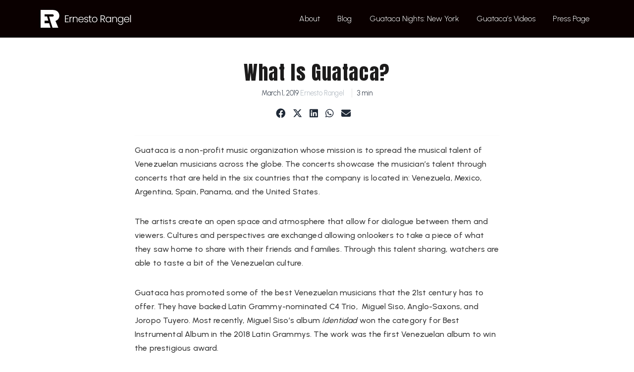

--- FILE ---
content_type: text/html; charset=UTF-8
request_url: https://ernestorangel.net/what-is-guataca/
body_size: 11130
content:
<!doctype html>
<html dir="ltr" lang="en-US" prefix="og: https://ogp.me/ns#">

<head>
	<meta charset="UTF-8">
	<meta name="viewport" content="width=device-width, initial-scale=1">
	<link rel="profile" href="https://gmpg.org/xfn/11">

	<title>What Is Guataca? - Ernesto Rangel</title>

		<!-- All in One SEO 4.9.3 - aioseo.com -->
	<meta name="description" content="Guataca is a non-profit music organization whose mission is to spread the musical talent of Venezuelan musicians across the globe. The concerts showcase the musician’s talent through concerts that are held in the six countries that the company is located in: Venezuela, Mexico, Argentina, Spain, Panama, and the United States. The artists create an open" />
	<meta name="robots" content="max-image-preview:large" />
	<meta name="author" content="Ernesto Rangel"/>
	<link rel="canonical" href="https://ernestorangel.net/what-is-guataca/" />
	<meta name="generator" content="All in One SEO (AIOSEO) 4.9.3" />
		<meta property="og:locale" content="en_US" />
		<meta property="og:site_name" content="Ernesto Rangel - Co-founder of Guataca" />
		<meta property="og:type" content="article" />
		<meta property="og:title" content="What Is Guataca? - Ernesto Rangel" />
		<meta property="og:description" content="Guataca is a non-profit music organization whose mission is to spread the musical talent of Venezuelan musicians across the globe. The concerts showcase the musician’s talent through concerts that are held in the six countries that the company is located in: Venezuela, Mexico, Argentina, Spain, Panama, and the United States. The artists create an open" />
		<meta property="og:url" content="https://ernestorangel.net/what-is-guataca/" />
		<meta property="og:image" content="https://ernestorangel.net/wp-content/uploads/2019/03/What-Is-Guataca_-Ernesto-Rangel-1.png" />
		<meta property="og:image:secure_url" content="https://ernestorangel.net/wp-content/uploads/2019/03/What-Is-Guataca_-Ernesto-Rangel-1.png" />
		<meta property="og:image:width" content="560" />
		<meta property="og:image:height" content="315" />
		<meta property="article:published_time" content="2019-03-01T16:40:16+00:00" />
		<meta property="article:modified_time" content="2019-03-01T16:40:16+00:00" />
		<meta name="twitter:card" content="summary" />
		<meta name="twitter:title" content="What Is Guataca? - Ernesto Rangel" />
		<meta name="twitter:description" content="Guataca is a non-profit music organization whose mission is to spread the musical talent of Venezuelan musicians across the globe. The concerts showcase the musician’s talent through concerts that are held in the six countries that the company is located in: Venezuela, Mexico, Argentina, Spain, Panama, and the United States. The artists create an open" />
		<meta name="twitter:image" content="https://ernestorangel.net/wp-content/uploads/2019/03/What-Is-Guataca_-Ernesto-Rangel-1.png" />
		<script type="application/ld+json" class="aioseo-schema">
			{"@context":"https:\/\/schema.org","@graph":[{"@type":"BlogPosting","@id":"https:\/\/ernestorangel.net\/what-is-guataca\/#blogposting","name":"What Is Guataca? - Ernesto Rangel","headline":"What Is Guataca?","author":{"@id":"https:\/\/ernestorangel.net\/author\/ernestorangel\/#author"},"publisher":{"@id":"https:\/\/ernestorangel.net\/#organization"},"image":{"@type":"ImageObject","url":"https:\/\/ernestorangel.net\/wp-content\/uploads\/2019\/03\/What-Is-Guataca_-Ernesto-Rangel-1.png","width":560,"height":315,"caption":"What Is Guataca Ernesto Rangel (1)"},"datePublished":"2019-03-01T16:40:16+00:00","dateModified":"2019-03-01T16:40:16+00:00","inLanguage":"en-US","mainEntityOfPage":{"@id":"https:\/\/ernestorangel.net\/what-is-guataca\/#webpage"},"isPartOf":{"@id":"https:\/\/ernestorangel.net\/what-is-guataca\/#webpage"},"articleSection":"Blog, Ernesto Rangel, Guataca, business, company, Ernesto Rangel, Ernesto Rangel Venezuela, Espanol, Guataca, Guataca Nights, History, Music, musician, New York, singer, Spanish, Spanish Music"},{"@type":"BreadcrumbList","@id":"https:\/\/ernestorangel.net\/what-is-guataca\/#breadcrumblist","itemListElement":[{"@type":"ListItem","@id":"https:\/\/ernestorangel.net#listItem","position":1,"name":"Home","item":"https:\/\/ernestorangel.net","nextItem":{"@type":"ListItem","@id":"https:\/\/ernestorangel.net\/category\/blog\/#listItem","name":"Blog"}},{"@type":"ListItem","@id":"https:\/\/ernestorangel.net\/category\/blog\/#listItem","position":2,"name":"Blog","item":"https:\/\/ernestorangel.net\/category\/blog\/","nextItem":{"@type":"ListItem","@id":"https:\/\/ernestorangel.net\/what-is-guataca\/#listItem","name":"What Is Guataca?"},"previousItem":{"@type":"ListItem","@id":"https:\/\/ernestorangel.net#listItem","name":"Home"}},{"@type":"ListItem","@id":"https:\/\/ernestorangel.net\/what-is-guataca\/#listItem","position":3,"name":"What Is Guataca?","previousItem":{"@type":"ListItem","@id":"https:\/\/ernestorangel.net\/category\/blog\/#listItem","name":"Blog"}}]},{"@type":"Organization","@id":"https:\/\/ernestorangel.net\/#organization","name":"Ernesto Rangel","description":"Co-founder of Guataca","url":"https:\/\/ernestorangel.net\/","logo":{"@type":"ImageObject","url":"https:\/\/ernestorangel.net\/wp-content\/uploads\/2024\/03\/logo-ernesto-rangel.svg","@id":"https:\/\/ernestorangel.net\/what-is-guataca\/#organizationLogo"},"image":{"@id":"https:\/\/ernestorangel.net\/what-is-guataca\/#organizationLogo"}},{"@type":"Person","@id":"https:\/\/ernestorangel.net\/author\/ernestorangel\/#author","url":"https:\/\/ernestorangel.net\/author\/ernestorangel\/","name":"Ernesto Rangel","image":{"@type":"ImageObject","@id":"https:\/\/ernestorangel.net\/what-is-guataca\/#authorImage","url":"https:\/\/secure.gravatar.com\/avatar\/49abd2fa4b7fd5778cb8f1818a7ca52fb63693a8180597b2d4f82ad74bf027a0?s=96&d=mm&r=g","width":96,"height":96,"caption":"Ernesto Rangel"}},{"@type":"WebPage","@id":"https:\/\/ernestorangel.net\/what-is-guataca\/#webpage","url":"https:\/\/ernestorangel.net\/what-is-guataca\/","name":"What Is Guataca? - Ernesto Rangel","description":"Guataca is a non-profit music organization whose mission is to spread the musical talent of Venezuelan musicians across the globe. The concerts showcase the musician\u2019s talent through concerts that are held in the six countries that the company is located in: Venezuela, Mexico, Argentina, Spain, Panama, and the United States. The artists create an open","inLanguage":"en-US","isPartOf":{"@id":"https:\/\/ernestorangel.net\/#website"},"breadcrumb":{"@id":"https:\/\/ernestorangel.net\/what-is-guataca\/#breadcrumblist"},"author":{"@id":"https:\/\/ernestorangel.net\/author\/ernestorangel\/#author"},"creator":{"@id":"https:\/\/ernestorangel.net\/author\/ernestorangel\/#author"},"image":{"@type":"ImageObject","url":"https:\/\/ernestorangel.net\/wp-content\/uploads\/2019\/03\/What-Is-Guataca_-Ernesto-Rangel-1.png","@id":"https:\/\/ernestorangel.net\/what-is-guataca\/#mainImage","width":560,"height":315,"caption":"What Is Guataca Ernesto Rangel (1)"},"primaryImageOfPage":{"@id":"https:\/\/ernestorangel.net\/what-is-guataca\/#mainImage"},"datePublished":"2019-03-01T16:40:16+00:00","dateModified":"2019-03-01T16:40:16+00:00"},{"@type":"WebSite","@id":"https:\/\/ernestorangel.net\/#website","url":"https:\/\/ernestorangel.net\/","name":"Ernesto Rangel","description":"Co-founder of Guataca","inLanguage":"en-US","publisher":{"@id":"https:\/\/ernestorangel.net\/#organization"}}]}
		</script>
		<!-- All in One SEO -->

<link rel='dns-prefetch' href='//unpkg.com' />
<link rel='dns-prefetch' href='//cdn.jsdelivr.net' />
<link rel='dns-prefetch' href='//www.googletagmanager.com' />
<link rel='dns-prefetch' href='//cdnjs.cloudflare.com' />
<link rel="alternate" type="application/rss+xml" title="Ernesto Rangel &raquo; Feed" href="https://ernestorangel.net/feed/" />
<link rel="alternate" type="application/rss+xml" title="Ernesto Rangel &raquo; Comments Feed" href="https://ernestorangel.net/comments/feed/" />
<link rel="alternate" title="oEmbed (JSON)" type="application/json+oembed" href="https://ernestorangel.net/wp-json/oembed/1.0/embed?url=https%3A%2F%2Fernestorangel.net%2Fwhat-is-guataca%2F" />
<link rel="alternate" title="oEmbed (XML)" type="text/xml+oembed" href="https://ernestorangel.net/wp-json/oembed/1.0/embed?url=https%3A%2F%2Fernestorangel.net%2Fwhat-is-guataca%2F&#038;format=xml" />
<style id='wp-img-auto-sizes-contain-inline-css'>
img:is([sizes=auto i],[sizes^="auto," i]){contain-intrinsic-size:3000px 1500px}
/*# sourceURL=wp-img-auto-sizes-contain-inline-css */
</style>
<style id='wp-emoji-styles-inline-css'>

	img.wp-smiley, img.emoji {
		display: inline !important;
		border: none !important;
		box-shadow: none !important;
		height: 1em !important;
		width: 1em !important;
		margin: 0 0.07em !important;
		vertical-align: -0.1em !important;
		background: none !important;
		padding: 0 !important;
	}
/*# sourceURL=wp-emoji-styles-inline-css */
</style>
<style id='wp-block-library-inline-css'>
:root{--wp-block-synced-color:#7a00df;--wp-block-synced-color--rgb:122,0,223;--wp-bound-block-color:var(--wp-block-synced-color);--wp-editor-canvas-background:#ddd;--wp-admin-theme-color:#007cba;--wp-admin-theme-color--rgb:0,124,186;--wp-admin-theme-color-darker-10:#006ba1;--wp-admin-theme-color-darker-10--rgb:0,107,160.5;--wp-admin-theme-color-darker-20:#005a87;--wp-admin-theme-color-darker-20--rgb:0,90,135;--wp-admin-border-width-focus:2px}@media (min-resolution:192dpi){:root{--wp-admin-border-width-focus:1.5px}}.wp-element-button{cursor:pointer}:root .has-very-light-gray-background-color{background-color:#eee}:root .has-very-dark-gray-background-color{background-color:#313131}:root .has-very-light-gray-color{color:#eee}:root .has-very-dark-gray-color{color:#313131}:root .has-vivid-green-cyan-to-vivid-cyan-blue-gradient-background{background:linear-gradient(135deg,#00d084,#0693e3)}:root .has-purple-crush-gradient-background{background:linear-gradient(135deg,#34e2e4,#4721fb 50%,#ab1dfe)}:root .has-hazy-dawn-gradient-background{background:linear-gradient(135deg,#faaca8,#dad0ec)}:root .has-subdued-olive-gradient-background{background:linear-gradient(135deg,#fafae1,#67a671)}:root .has-atomic-cream-gradient-background{background:linear-gradient(135deg,#fdd79a,#004a59)}:root .has-nightshade-gradient-background{background:linear-gradient(135deg,#330968,#31cdcf)}:root .has-midnight-gradient-background{background:linear-gradient(135deg,#020381,#2874fc)}:root{--wp--preset--font-size--normal:16px;--wp--preset--font-size--huge:42px}.has-regular-font-size{font-size:1em}.has-larger-font-size{font-size:2.625em}.has-normal-font-size{font-size:var(--wp--preset--font-size--normal)}.has-huge-font-size{font-size:var(--wp--preset--font-size--huge)}.has-text-align-center{text-align:center}.has-text-align-left{text-align:left}.has-text-align-right{text-align:right}.has-fit-text{white-space:nowrap!important}#end-resizable-editor-section{display:none}.aligncenter{clear:both}.items-justified-left{justify-content:flex-start}.items-justified-center{justify-content:center}.items-justified-right{justify-content:flex-end}.items-justified-space-between{justify-content:space-between}.screen-reader-text{border:0;clip-path:inset(50%);height:1px;margin:-1px;overflow:hidden;padding:0;position:absolute;width:1px;word-wrap:normal!important}.screen-reader-text:focus{background-color:#ddd;clip-path:none;color:#444;display:block;font-size:1em;height:auto;left:5px;line-height:normal;padding:15px 23px 14px;text-decoration:none;top:5px;width:auto;z-index:100000}html :where(.has-border-color){border-style:solid}html :where([style*=border-top-color]){border-top-style:solid}html :where([style*=border-right-color]){border-right-style:solid}html :where([style*=border-bottom-color]){border-bottom-style:solid}html :where([style*=border-left-color]){border-left-style:solid}html :where([style*=border-width]){border-style:solid}html :where([style*=border-top-width]){border-top-style:solid}html :where([style*=border-right-width]){border-right-style:solid}html :where([style*=border-bottom-width]){border-bottom-style:solid}html :where([style*=border-left-width]){border-left-style:solid}html :where(img[class*=wp-image-]){height:auto;max-width:100%}:where(figure){margin:0 0 1em}html :where(.is-position-sticky){--wp-admin--admin-bar--position-offset:var(--wp-admin--admin-bar--height,0px)}@media screen and (max-width:600px){html :where(.is-position-sticky){--wp-admin--admin-bar--position-offset:0px}}

/*# sourceURL=wp-block-library-inline-css */
</style><style id='wp-block-list-inline-css'>
ol,ul{box-sizing:border-box}:root :where(.wp-block-list.has-background){padding:1.25em 2.375em}
/*# sourceURL=https://ernestorangel.net/wp-includes/blocks/list/style.min.css */
</style>
<style id='global-styles-inline-css'>
:root{--wp--preset--aspect-ratio--square: 1;--wp--preset--aspect-ratio--4-3: 4/3;--wp--preset--aspect-ratio--3-4: 3/4;--wp--preset--aspect-ratio--3-2: 3/2;--wp--preset--aspect-ratio--2-3: 2/3;--wp--preset--aspect-ratio--16-9: 16/9;--wp--preset--aspect-ratio--9-16: 9/16;--wp--preset--color--black: #000000;--wp--preset--color--cyan-bluish-gray: #abb8c3;--wp--preset--color--white: #ffffff;--wp--preset--color--pale-pink: #f78da7;--wp--preset--color--vivid-red: #cf2e2e;--wp--preset--color--luminous-vivid-orange: #ff6900;--wp--preset--color--luminous-vivid-amber: #fcb900;--wp--preset--color--light-green-cyan: #7bdcb5;--wp--preset--color--vivid-green-cyan: #00d084;--wp--preset--color--pale-cyan-blue: #8ed1fc;--wp--preset--color--vivid-cyan-blue: #0693e3;--wp--preset--color--vivid-purple: #9b51e0;--wp--preset--gradient--vivid-cyan-blue-to-vivid-purple: linear-gradient(135deg,rgb(6,147,227) 0%,rgb(155,81,224) 100%);--wp--preset--gradient--light-green-cyan-to-vivid-green-cyan: linear-gradient(135deg,rgb(122,220,180) 0%,rgb(0,208,130) 100%);--wp--preset--gradient--luminous-vivid-amber-to-luminous-vivid-orange: linear-gradient(135deg,rgb(252,185,0) 0%,rgb(255,105,0) 100%);--wp--preset--gradient--luminous-vivid-orange-to-vivid-red: linear-gradient(135deg,rgb(255,105,0) 0%,rgb(207,46,46) 100%);--wp--preset--gradient--very-light-gray-to-cyan-bluish-gray: linear-gradient(135deg,rgb(238,238,238) 0%,rgb(169,184,195) 100%);--wp--preset--gradient--cool-to-warm-spectrum: linear-gradient(135deg,rgb(74,234,220) 0%,rgb(151,120,209) 20%,rgb(207,42,186) 40%,rgb(238,44,130) 60%,rgb(251,105,98) 80%,rgb(254,248,76) 100%);--wp--preset--gradient--blush-light-purple: linear-gradient(135deg,rgb(255,206,236) 0%,rgb(152,150,240) 100%);--wp--preset--gradient--blush-bordeaux: linear-gradient(135deg,rgb(254,205,165) 0%,rgb(254,45,45) 50%,rgb(107,0,62) 100%);--wp--preset--gradient--luminous-dusk: linear-gradient(135deg,rgb(255,203,112) 0%,rgb(199,81,192) 50%,rgb(65,88,208) 100%);--wp--preset--gradient--pale-ocean: linear-gradient(135deg,rgb(255,245,203) 0%,rgb(182,227,212) 50%,rgb(51,167,181) 100%);--wp--preset--gradient--electric-grass: linear-gradient(135deg,rgb(202,248,128) 0%,rgb(113,206,126) 100%);--wp--preset--gradient--midnight: linear-gradient(135deg,rgb(2,3,129) 0%,rgb(40,116,252) 100%);--wp--preset--font-size--small: 13px;--wp--preset--font-size--medium: 20px;--wp--preset--font-size--large: 36px;--wp--preset--font-size--x-large: 42px;--wp--preset--spacing--20: 0.44rem;--wp--preset--spacing--30: 0.67rem;--wp--preset--spacing--40: 1rem;--wp--preset--spacing--50: 1.5rem;--wp--preset--spacing--60: 2.25rem;--wp--preset--spacing--70: 3.38rem;--wp--preset--spacing--80: 5.06rem;--wp--preset--shadow--natural: 6px 6px 9px rgba(0, 0, 0, 0.2);--wp--preset--shadow--deep: 12px 12px 50px rgba(0, 0, 0, 0.4);--wp--preset--shadow--sharp: 6px 6px 0px rgba(0, 0, 0, 0.2);--wp--preset--shadow--outlined: 6px 6px 0px -3px rgb(255, 255, 255), 6px 6px rgb(0, 0, 0);--wp--preset--shadow--crisp: 6px 6px 0px rgb(0, 0, 0);}:where(.is-layout-flex){gap: 0.5em;}:where(.is-layout-grid){gap: 0.5em;}body .is-layout-flex{display: flex;}.is-layout-flex{flex-wrap: wrap;align-items: center;}.is-layout-flex > :is(*, div){margin: 0;}body .is-layout-grid{display: grid;}.is-layout-grid > :is(*, div){margin: 0;}:where(.wp-block-columns.is-layout-flex){gap: 2em;}:where(.wp-block-columns.is-layout-grid){gap: 2em;}:where(.wp-block-post-template.is-layout-flex){gap: 1.25em;}:where(.wp-block-post-template.is-layout-grid){gap: 1.25em;}.has-black-color{color: var(--wp--preset--color--black) !important;}.has-cyan-bluish-gray-color{color: var(--wp--preset--color--cyan-bluish-gray) !important;}.has-white-color{color: var(--wp--preset--color--white) !important;}.has-pale-pink-color{color: var(--wp--preset--color--pale-pink) !important;}.has-vivid-red-color{color: var(--wp--preset--color--vivid-red) !important;}.has-luminous-vivid-orange-color{color: var(--wp--preset--color--luminous-vivid-orange) !important;}.has-luminous-vivid-amber-color{color: var(--wp--preset--color--luminous-vivid-amber) !important;}.has-light-green-cyan-color{color: var(--wp--preset--color--light-green-cyan) !important;}.has-vivid-green-cyan-color{color: var(--wp--preset--color--vivid-green-cyan) !important;}.has-pale-cyan-blue-color{color: var(--wp--preset--color--pale-cyan-blue) !important;}.has-vivid-cyan-blue-color{color: var(--wp--preset--color--vivid-cyan-blue) !important;}.has-vivid-purple-color{color: var(--wp--preset--color--vivid-purple) !important;}.has-black-background-color{background-color: var(--wp--preset--color--black) !important;}.has-cyan-bluish-gray-background-color{background-color: var(--wp--preset--color--cyan-bluish-gray) !important;}.has-white-background-color{background-color: var(--wp--preset--color--white) !important;}.has-pale-pink-background-color{background-color: var(--wp--preset--color--pale-pink) !important;}.has-vivid-red-background-color{background-color: var(--wp--preset--color--vivid-red) !important;}.has-luminous-vivid-orange-background-color{background-color: var(--wp--preset--color--luminous-vivid-orange) !important;}.has-luminous-vivid-amber-background-color{background-color: var(--wp--preset--color--luminous-vivid-amber) !important;}.has-light-green-cyan-background-color{background-color: var(--wp--preset--color--light-green-cyan) !important;}.has-vivid-green-cyan-background-color{background-color: var(--wp--preset--color--vivid-green-cyan) !important;}.has-pale-cyan-blue-background-color{background-color: var(--wp--preset--color--pale-cyan-blue) !important;}.has-vivid-cyan-blue-background-color{background-color: var(--wp--preset--color--vivid-cyan-blue) !important;}.has-vivid-purple-background-color{background-color: var(--wp--preset--color--vivid-purple) !important;}.has-black-border-color{border-color: var(--wp--preset--color--black) !important;}.has-cyan-bluish-gray-border-color{border-color: var(--wp--preset--color--cyan-bluish-gray) !important;}.has-white-border-color{border-color: var(--wp--preset--color--white) !important;}.has-pale-pink-border-color{border-color: var(--wp--preset--color--pale-pink) !important;}.has-vivid-red-border-color{border-color: var(--wp--preset--color--vivid-red) !important;}.has-luminous-vivid-orange-border-color{border-color: var(--wp--preset--color--luminous-vivid-orange) !important;}.has-luminous-vivid-amber-border-color{border-color: var(--wp--preset--color--luminous-vivid-amber) !important;}.has-light-green-cyan-border-color{border-color: var(--wp--preset--color--light-green-cyan) !important;}.has-vivid-green-cyan-border-color{border-color: var(--wp--preset--color--vivid-green-cyan) !important;}.has-pale-cyan-blue-border-color{border-color: var(--wp--preset--color--pale-cyan-blue) !important;}.has-vivid-cyan-blue-border-color{border-color: var(--wp--preset--color--vivid-cyan-blue) !important;}.has-vivid-purple-border-color{border-color: var(--wp--preset--color--vivid-purple) !important;}.has-vivid-cyan-blue-to-vivid-purple-gradient-background{background: var(--wp--preset--gradient--vivid-cyan-blue-to-vivid-purple) !important;}.has-light-green-cyan-to-vivid-green-cyan-gradient-background{background: var(--wp--preset--gradient--light-green-cyan-to-vivid-green-cyan) !important;}.has-luminous-vivid-amber-to-luminous-vivid-orange-gradient-background{background: var(--wp--preset--gradient--luminous-vivid-amber-to-luminous-vivid-orange) !important;}.has-luminous-vivid-orange-to-vivid-red-gradient-background{background: var(--wp--preset--gradient--luminous-vivid-orange-to-vivid-red) !important;}.has-very-light-gray-to-cyan-bluish-gray-gradient-background{background: var(--wp--preset--gradient--very-light-gray-to-cyan-bluish-gray) !important;}.has-cool-to-warm-spectrum-gradient-background{background: var(--wp--preset--gradient--cool-to-warm-spectrum) !important;}.has-blush-light-purple-gradient-background{background: var(--wp--preset--gradient--blush-light-purple) !important;}.has-blush-bordeaux-gradient-background{background: var(--wp--preset--gradient--blush-bordeaux) !important;}.has-luminous-dusk-gradient-background{background: var(--wp--preset--gradient--luminous-dusk) !important;}.has-pale-ocean-gradient-background{background: var(--wp--preset--gradient--pale-ocean) !important;}.has-electric-grass-gradient-background{background: var(--wp--preset--gradient--electric-grass) !important;}.has-midnight-gradient-background{background: var(--wp--preset--gradient--midnight) !important;}.has-small-font-size{font-size: var(--wp--preset--font-size--small) !important;}.has-medium-font-size{font-size: var(--wp--preset--font-size--medium) !important;}.has-large-font-size{font-size: var(--wp--preset--font-size--large) !important;}.has-x-large-font-size{font-size: var(--wp--preset--font-size--x-large) !important;}
/*# sourceURL=global-styles-inline-css */
</style>

<style id='classic-theme-styles-inline-css'>
/*! This file is auto-generated */
.wp-block-button__link{color:#fff;background-color:#32373c;border-radius:9999px;box-shadow:none;text-decoration:none;padding:calc(.667em + 2px) calc(1.333em + 2px);font-size:1.125em}.wp-block-file__button{background:#32373c;color:#fff;text-decoration:none}
/*# sourceURL=/wp-includes/css/classic-themes.min.css */
</style>
<link rel='stylesheet' id='AOS_animate-css' href='https://unpkg.com/aos@2.3.1/dist/aos.css' media='all' />
<link rel='stylesheet' id='wp_guarapo-style-css' href='https://ernestorangel.net/wp-content/themes/wp_guarapo/style.css?ver=1.0.0' media='all' />
<link rel='stylesheet' id='wp_guarapo-stylesheet-css' href='https://ernestorangel.net/wp-content/themes/wp_guarapo/dist/css/bundle.css?ver=1.0.0' media='all' />
<link rel='stylesheet' id='animate-css' href='https://cdnjs.cloudflare.com/ajax/libs/animate.css/3.5.2/animate.min.css?ver=6.9' media='all' />
<link rel='stylesheet' id='custom-fa-css' href='https://cdnjs.cloudflare.com/ajax/libs/font-awesome/6.4.2/css/all.min.css?ver=6.9' media='all' />
<link rel='stylesheet' id='theme-styles-css' href='https://ernestorangel.net/wp-content/themes/wp_guarapo/style.css?ver=6.9' media='all' />
<style id='theme-styles-inline-css'>
	  	a:hover{
			color: #0a0000;
			text-decoration: underline;
		}
		.bg-primary{
			background-color: #0a0000!important;
		}
		.pagination .page-numbers{
		    background-color: #0a0000;
		}
		#mainNav{
            background-color: #0a0000!important;
		}
	
      	  	.footer{
			background-color: #0a0a0a;
			color: #ffffff;
		}
		.widget h4{
			color: #ffffff;
		}
      
/*# sourceURL=theme-styles-inline-css */
</style>
<script src="https://ernestorangel.net/wp-includes/js/jquery/jquery.min.js?ver=3.7.1" id="jquery-core-js"></script>
<script src="https://ernestorangel.net/wp-includes/js/jquery/jquery-migrate.min.js?ver=3.4.1" id="jquery-migrate-js"></script>

<!-- Google tag (gtag.js) snippet added by Site Kit -->
<!-- Google Analytics snippet added by Site Kit -->
<script src="https://www.googletagmanager.com/gtag/js?id=G-8XD4MXCRNH" id="google_gtagjs-js" async></script>
<script id="google_gtagjs-js-after">
window.dataLayer = window.dataLayer || [];function gtag(){dataLayer.push(arguments);}
gtag("set","linker",{"domains":["ernestorangel.net"]});
gtag("js", new Date());
gtag("set", "developer_id.dZTNiMT", true);
gtag("config", "G-8XD4MXCRNH");
//# sourceURL=google_gtagjs-js-after
</script>
<link rel="https://api.w.org/" href="https://ernestorangel.net/wp-json/" /><link rel="alternate" title="JSON" type="application/json" href="https://ernestorangel.net/wp-json/wp/v2/posts/844" /><link rel="EditURI" type="application/rsd+xml" title="RSD" href="https://ernestorangel.net/xmlrpc.php?rsd" />
<meta name="generator" content="WordPress 6.9" />
<link rel='shortlink' href='https://ernestorangel.net/?p=844' />
<meta name="generator" content="Site Kit by Google 1.170.0" /><link rel="icon" href="https://ernestorangel.net/wp-content/uploads/2021/12/ER_2.png" sizes="32x32" />
<link rel="icon" href="https://ernestorangel.net/wp-content/uploads/2021/12/ER_2.png" sizes="192x192" />
<link rel="apple-touch-icon" href="https://ernestorangel.net/wp-content/uploads/2021/12/ER_2.png" />
<meta name="msapplication-TileImage" content="https://ernestorangel.net/wp-content/uploads/2021/12/ER_2.png" />
</head>

<body class="wp-singular post-template-default single single-post postid-844 single-format-standard wp-custom-logo wp-embed-responsive wp-theme-wp_guarapo no-sidebar">
		<div id="page" class="site">
		<a class="skip-link screen-reader-text" href="#primary">Skip to content</a>
		<header class="container-fluid px-0 site-header">
			<nav class="navbar navbar-expand-md navbar-light" id="mainNav">
				<div class="container">
					<!-- Brand and toggle get grouped for better mobile display -->
					<button class="navbar-toggler" type="button" data-bs-toggle="collapse" data-bs-target="#navbarScroll" aria-controls="navbarScroll" aria-expanded="false" aria-label="Toggle navigation">
     					 <span class="navbar-toggler-icon"></span>
    				</button>
					<a class="navbar-brand d-flex flex-column" href="https://ernestorangel.net">
						 
							<img class="navbar-brand-logo" alt="Ernesto Rangel" src="https://ernestorangel.net/wp-content/uploads/2024/03/logo-ernesto-rangel.svg"/> 
							<!-- <span class="navbar-brand-subtitle">Co-founder of Guataca</span> -->
							
											</a>
					<div id="navbarScroll" class="collapse navbar-collapse justify-content-end"><ul id="menu-menu-1" class="nav navbar-nav"><li itemscope="itemscope" itemtype="https://www.schema.org/SiteNavigationElement" id="menu-item-899" class="menu-item menu-item-type-post_type menu-item-object-page menu-item-home menu-item-899 nav-item"><a title="About" href="https://ernestorangel.net/" class="nav-link">About</a></li>
<li itemscope="itemscope" itemtype="https://www.schema.org/SiteNavigationElement" id="menu-item-898" class="menu-item menu-item-type-post_type menu-item-object-page current_page_parent menu-item-898 nav-item"><a title="Blog" href="https://ernestorangel.net/blog/" class="nav-link">Blog</a></li>
<li itemscope="itemscope" itemtype="https://www.schema.org/SiteNavigationElement" id="menu-item-901" class="menu-item menu-item-type-post_type menu-item-object-page menu-item-901 nav-item"><a title="Guataca Nights: New York" href="https://ernestorangel.net/guataca-nights-new-york/" class="nav-link">Guataca Nights: New York</a></li>
<li itemscope="itemscope" itemtype="https://www.schema.org/SiteNavigationElement" id="menu-item-915" class="menu-item menu-item-type-post_type menu-item-object-page menu-item-915 nav-item"><a title="Guataca’s Videos" href="https://ernestorangel.net/video/" class="nav-link">Guataca’s Videos</a></li>
<li itemscope="itemscope" itemtype="https://www.schema.org/SiteNavigationElement" id="menu-item-900" class="menu-item menu-item-type-post_type menu-item-object-page menu-item-900 nav-item"><a title="Press Page" href="https://ernestorangel.net/press-page/" class="nav-link">Press Page</a></li>
</ul></div>					<span class="d-none d-md-block">
									</span>
				
				</div>
			</nav>
		</header><!-- #masthead -->
	<main id="primary">

		
<article id="post-844" class="mb-3 post-844 post type-post status-publish format-standard has-post-thumbnail hentry category-blog category-ernesto-rangel category-guataca tag-business tag-company tag-ernesto-rangel tag-ernesto-rangel-venezuela tag-espanol tag-guataca tag-guataca-nights tag-history tag-music tag-musician tag-new-york tag-singer tag-spanish tag-spanish-music">
    <header class="container card-loop">
            <div class="row justify-content-md-center ">
                <div class="col-md-8">
                    <h1 class="cover-title text-center mt-5">What Is Guataca?</h1>
                                        <div class="entry-meta mb-3 small text-center">
                        <span class="posted-on"><a href="https://ernestorangel.net/what-is-guataca/" rel="bookmark"><time class="entry-date published updated" datetime="2019-03-01T16:40:16+00:00">March 1, 2019</time></a></span><span class="byline"> <span class="author vcard"><a class="url fn n" href="https://ernestorangel.net/author/ernestorangel/">Ernesto Rangel</a></span></span><span class="reading-time">3 min</span>                    </div><!-- .entry-meta -->
                                        <div class="mt-3">
                        <!-- Share button HTML, CSS & PHP code by www.jonakyblog.com -->

<div>
<!-- <small>Share:</small> -->
<ul class="share-buttons">
    <li>
        <a class="share-facebook" href="https://www.facebook.com/sharer/sharer.php?u=https://ernestorangel.net/what-is-guataca/" title="Share on Facebook" target="_blank">
            <i class="fab fa-facebook"></i>
        </a>
    </li>
    <li>
        <a class="share-twitter" href="https://twitter.com/intent/tweet?url=https://ernestorangel.net/what-is-guataca/&text=What Is Guataca?&via=" title="Tweet this" target="_blank">
        <i class="fab fa-x-twitter"></i>
        </a>
    </li>
    <li>
        <a class="share-linkedin" href="http://www.linkedin.com/shareArticle?mini=true&url=https://ernestorangel.net/what-is-guataca/&title=What Is Guataca?&source=Jonaky_Blog" title="Share on Linkedin" target="_blank">
        <i class="fab fa-linkedin"></i>
        </a>
    </li>
    <li>
        <a class="share-whatsapp" href="https://api.whatsapp.com/send?text=What Is Guataca?: https://ernestorangel.net/what-is-guataca/" data-action="share/whatsapp/share" title="Share on Whatsapp" target="_blank">
        <i class="fab fa-whatsapp"></i>
        </a>
    </li>
    <li>
        <a class="share-email" href="mailto:type%20email%20address%20here?subject=I%20wanted%20to%20share%20this%20post%20with%20you%20from%20Ernesto Rangel&body=What Is Guataca? - https://ernestorangel.net/what-is-guataca/" title="Email to a friend/colleague" target="_blank">
        <i class="fas fa-envelope"></i>
        </a>
    </li>
</ul>
</div>                    </div>
					<hr class="center">
                </div>
            </div>
    </header>

    <div class="container entry-content ">
        <div class="row justify-content-md-center">
            <div class="col-md-8">
                <p><a href="https://slides.com/guataca/presentacion#/0/10"><span style="font-weight: 400;">Guataca </span></a><span style="font-weight: 400;">is a non-profit music organization whose mission is to spread the musical talent of Venezuelan musicians across the globe. The concerts showcase the musician’s talent through concerts that are held in the six countries that the company is located in: Venezuela, Mexico, Argentina, Spain, Panama, and the United States.</span></p>
<p><span style="font-weight: 400;">The artists create an open space and atmosphere that allow for dialogue between them and viewers. Cultures and perspectives are exchanged allowing onlookers to take a piece of what they saw home to share with their friends and families. Through this talent sharing, watchers are able to taste a bit of the Venezuelan culture. </span></p>
<p><span style="font-weight: 400;">Guataca has promoted some of the best Venezuelan musicians that the 21st century has to offer. They have backed Latin Grammy-nominated C4 Trio,  Miguel Siso, Anglo-Saxons, and Joropo Tuyero. Most recently, Miguel Siso’s album </span><i><span style="font-weight: 400;">Identidad</span></i><span style="font-weight: 400;"> won the category for Best Instrumental Album in the 2018 Latin Grammys. The work was the first Venezuelan album to win the prestigious award. </span></p>
<p><span style="font-weight: 400;">With more than 140 concerts a year that showcase Venezuelan traditional music, </span><a href="https://www.guatacanights.com/info"><span style="font-weight: 400;">Guataca’s </span></a><span style="font-weight: 400;"> goal will always be to share the talent and musical abilities of the country. Ranging from jazz to pop and everything in between, every concert has showcased worldly fusion sounds with the traditional beats of Venezuela. </span></p>
<p><span style="font-weight: 400;">Guataca’s first contribution as a record production company occurred in 2005 with the release of “La canción de Venezuela” where Aquiles Machado and Aquiles Báez played national pieces. Since then, they have had their hand in the production of over 20 albums. Then in 2010, the musical platform expanded its abilities to include Noches de Guataca, a series that promotes new and existing musicians through weekly concerts.</span></p>
<p><span style="font-weight: 400;">A few years later in 2013, the Caracas Festival in Contratiempo was created. The annual gala is held in the capital and brings focus to the growing musical movement in the country. It is a time where many can witness the representation of the different cultures that make up the country. </span></p>
<p><span style="font-weight: 400;">It wasn’t until 2014 that the international expansion truly began for Guataca. It was then that Guataca Nights was created in New York, Barcelona, Miami, Panama, Madrid, Houston, and Orlando. Through the expansion, many were more easily able to see the passion that so many Venezuelan artists have for their music. </span></p>
<p><span style="font-weight: 400;">In 2018, a book was released to highlight the first ten years of Guataca history. It emphasizes the meeting between musician and promoter Aquiles Báez and entrepreneur and manager Ernesto Rangel, both two men who love and want to share Venezuelan music. </span></p>
<p><span style="font-weight: 400;">Guataca’s objective is to develop new artists, promote their work, and support their initiatives globally. The company looks to help talented musicians by assisting with production, holding concerts, and promotions. Above all else, Guataca aims to deliver a unique experience for everyone. </span></p>
<p>&nbsp;</p>
            </div>

                    </div><!-- .entry-content -->
    </div>

                    <div class="mt-3 text-center">
                <hr class="center">
                <small> Share this article</small></br>
                <!-- Share button HTML, CSS & PHP code by www.jonakyblog.com -->

<div>
<!-- <small>Share:</small> -->
<ul class="share-buttons">
    <li>
        <a class="share-facebook" href="https://www.facebook.com/sharer/sharer.php?u=https://ernestorangel.net/what-is-guataca/" title="Share on Facebook" target="_blank">
            <i class="fab fa-facebook"></i>
        </a>
    </li>
    <li>
        <a class="share-twitter" href="https://twitter.com/intent/tweet?url=https://ernestorangel.net/what-is-guataca/&text=What Is Guataca?&via=" title="Tweet this" target="_blank">
        <i class="fab fa-x-twitter"></i>
        </a>
    </li>
    <li>
        <a class="share-linkedin" href="http://www.linkedin.com/shareArticle?mini=true&url=https://ernestorangel.net/what-is-guataca/&title=What Is Guataca?&source=Jonaky_Blog" title="Share on Linkedin" target="_blank">
        <i class="fab fa-linkedin"></i>
        </a>
    </li>
    <li>
        <a class="share-whatsapp" href="https://api.whatsapp.com/send?text=What Is Guataca?: https://ernestorangel.net/what-is-guataca/" data-action="share/whatsapp/share" title="Share on Whatsapp" target="_blank">
        <i class="fab fa-whatsapp"></i>
        </a>
    </li>
    <li>
        <a class="share-email" href="mailto:type%20email%20address%20here?subject=I%20wanted%20to%20share%20this%20post%20with%20you%20from%20Ernesto Rangel&body=What Is Guataca? - https://ernestorangel.net/what-is-guataca/" title="Email to a friend/colleague" target="_blank">
        <i class="fas fa-envelope"></i>
        </a>
    </li>
</ul>
</div>            </div>
            
            <div>
                <div class="container mt-5"><div class="row"><hr><h3 class="mt-5 mb-4">Related articles</h3>
<article class="col-md-4 mb-3" id="post-1381" class="post-1381 post type-post status-publish format-standard has-post-thumbnail hentry category-music tag-c4trio tag-edward-ramirez tag-ernesto-rangel tag-hector-molina tag-jorge-glem tag-music tag-npr tag-rodner-padilla">
	<div class="card-loop">
		
				<div class="box-loop">
			<a href="https://ernestorangel.net/los-cuatro-musicos-de-c4trio/"><img class="box-loop-image" src="https://ernestorangel.net/wp-content/uploads/2022/02/c4-main-photo_custom-42fa62587f87b6897fefcf6fdad9e3535d2f00fe-s800-c85.webp" alt="" /></a>
		</div>
		<header class="entry-header">
			<div class="text-size-medium"><a href="https://ernestorangel.net/los-cuatro-musicos-de-c4trio/" rel="bookmark">Un encuentro entre C4trio y Betto Arcos con NPR, para conversar del cuatro venezolano</a></div>		 <div class="entry-meta mb-2 small">
			<span class="posted-on"><a href="https://ernestorangel.net/los-cuatro-musicos-de-c4trio/" rel="bookmark"><time class="entry-date published" datetime="2022-02-15T19:09:00+00:00">February 15, 2022</time><time class="updated" datetime="2022-03-02T18:18:46+00:00">March 2, 2022</time></a></span><span class="reading-time">1 min</span>		</div><!-- .entry-meta -->
		</header><!-- .entry-header -->
		
				
				
	</div><!-- .entry-content -->

</article><!-- #post-1381 --></div></div>            </div>      
        </div><!-- .entry-footer -->
        
</article>

<!-- #post-844 -->
	</main><!-- #main -->

<div class="container-fluid mt-5 py-5 bg-gray">
    <div class="container">
        <div class="row">
            <div class="col-sm-12 col-md-8 py-4">
                <section id="block-20" class="widget widget_block"><div class="text-size-large">IMPORTANT LINKS</div></section><section id="block-14" class="widget widget_block">
<ul class="wp-block-list">
<li><a href="https://www.levo.com/ernesto-rangel">Levo</a></li>



<li><a href="https://ernestorangel.wordpress.com/">Wordpress</a></li>



<li><a style="font-family: -apple-system, BlinkMacSystemFont, &quot;Segoe UI&quot;, Roboto, Oxygen-Sans, Ubuntu, Cantarell, &quot;Helvetica Neue&quot;, sans-serif;" href="https://guatacanights.com/" target="_blank" rel="noreferrer noopener">Guataca</a></li>



<li><a href="http://ernestorangel.com">Finance Blog</a></li>
</ul>
</section>            </div>
            <div class="col-sm-12 col-md-4 py-4">
                <section id="block-22" class="widget widget_block"><div class="text-size-large">SOCIAL MEDIA</div></section><section id="block-23" class="widget widget_block"><div class="social-contact">
    <a class="me-3" href="https://instagram.com/erangel100" target="_blank"
        rel="noopener noreferrer"><i class="fa-brands fa-instagram fa-2x"
            aria-label='icon'></i></a>
    <a class="me-3"  href="https://x.com/erangel100" target="_blank"
        rel="noopener noreferrer"><i class="fa-brands fa-x-twitter fa-2x"
            aria-label='icon'></i></a>
    <a class="me-3"  href="https://www.linkedin.com/in/ernestorangelvenezuela/" target="_blank"
        rel="noopener noreferrer"><i class="fa-brands fa-linkedin fa-2x"
            aria-label='icon'></i></a>
</div></section>            </div>
        </div>
    </div>
</div>

<div class="container-fluid  bg-primary py-3">
    <div class="row">
        <div class="footer col-sm-12 text-center">
            Copyright &copy; 2024 - <a href="https://guarapomedia.com"
                target="_blank" rel="noopener noreferrer"><img class="icon"
                    src="https://ernestorangel.net/wp-content/themes/wp_guarapo/dist/assets/images/guarapo_logo.svg"
                    alt="Guarapo Media" /></a>
        </div><!-- .site-info -->
    </div>
</div>

</div><!-- #page -->

<script type="speculationrules">
{"prefetch":[{"source":"document","where":{"and":[{"href_matches":"/*"},{"not":{"href_matches":["/wp-*.php","/wp-admin/*","/wp-content/uploads/*","/wp-content/*","/wp-content/plugins/*","/wp-content/themes/wp_guarapo/*","/*\\?(.+)"]}},{"not":{"selector_matches":"a[rel~=\"nofollow\"]"}},{"not":{"selector_matches":".no-prefetch, .no-prefetch a"}}]},"eagerness":"conservative"}]}
</script>
<script src="https://unpkg.com/aos@2.3.1/dist/aos.js" id="AOS-js"></script>
<script src="https://ernestorangel.net/wp-content/themes/wp_guarapo/js/navigation.min.js?ver=1.0.0" id="wp_guarapo-navigation-js"></script>
<script src="https://ernestorangel.net/wp-content/themes/wp_guarapo/dist/js/bundle.js?ver=1.0.0" id="wp_guarapo-scripts-js"></script>
<script src="https://cdn.jsdelivr.net/npm/@popperjs/core@2.9.2/dist/umd/popper.min.js?ver=2.9.2" id="popper_js-js"></script>
<script src="https://cdn.jsdelivr.net/npm/bootstrap@5.0.1/dist/js/bootstrap.min.js?ver=5.0.1" id="bootstrap_js-js"></script>
<script id="wp-emoji-settings" type="application/json">
{"baseUrl":"https://s.w.org/images/core/emoji/17.0.2/72x72/","ext":".png","svgUrl":"https://s.w.org/images/core/emoji/17.0.2/svg/","svgExt":".svg","source":{"concatemoji":"https://ernestorangel.net/wp-includes/js/wp-emoji-release.min.js?ver=6.9"}}
</script>
<script type="module">
/*! This file is auto-generated */
const a=JSON.parse(document.getElementById("wp-emoji-settings").textContent),o=(window._wpemojiSettings=a,"wpEmojiSettingsSupports"),s=["flag","emoji"];function i(e){try{var t={supportTests:e,timestamp:(new Date).valueOf()};sessionStorage.setItem(o,JSON.stringify(t))}catch(e){}}function c(e,t,n){e.clearRect(0,0,e.canvas.width,e.canvas.height),e.fillText(t,0,0);t=new Uint32Array(e.getImageData(0,0,e.canvas.width,e.canvas.height).data);e.clearRect(0,0,e.canvas.width,e.canvas.height),e.fillText(n,0,0);const a=new Uint32Array(e.getImageData(0,0,e.canvas.width,e.canvas.height).data);return t.every((e,t)=>e===a[t])}function p(e,t){e.clearRect(0,0,e.canvas.width,e.canvas.height),e.fillText(t,0,0);var n=e.getImageData(16,16,1,1);for(let e=0;e<n.data.length;e++)if(0!==n.data[e])return!1;return!0}function u(e,t,n,a){switch(t){case"flag":return n(e,"\ud83c\udff3\ufe0f\u200d\u26a7\ufe0f","\ud83c\udff3\ufe0f\u200b\u26a7\ufe0f")?!1:!n(e,"\ud83c\udde8\ud83c\uddf6","\ud83c\udde8\u200b\ud83c\uddf6")&&!n(e,"\ud83c\udff4\udb40\udc67\udb40\udc62\udb40\udc65\udb40\udc6e\udb40\udc67\udb40\udc7f","\ud83c\udff4\u200b\udb40\udc67\u200b\udb40\udc62\u200b\udb40\udc65\u200b\udb40\udc6e\u200b\udb40\udc67\u200b\udb40\udc7f");case"emoji":return!a(e,"\ud83e\u1fac8")}return!1}function f(e,t,n,a){let r;const o=(r="undefined"!=typeof WorkerGlobalScope&&self instanceof WorkerGlobalScope?new OffscreenCanvas(300,150):document.createElement("canvas")).getContext("2d",{willReadFrequently:!0}),s=(o.textBaseline="top",o.font="600 32px Arial",{});return e.forEach(e=>{s[e]=t(o,e,n,a)}),s}function r(e){var t=document.createElement("script");t.src=e,t.defer=!0,document.head.appendChild(t)}a.supports={everything:!0,everythingExceptFlag:!0},new Promise(t=>{let n=function(){try{var e=JSON.parse(sessionStorage.getItem(o));if("object"==typeof e&&"number"==typeof e.timestamp&&(new Date).valueOf()<e.timestamp+604800&&"object"==typeof e.supportTests)return e.supportTests}catch(e){}return null}();if(!n){if("undefined"!=typeof Worker&&"undefined"!=typeof OffscreenCanvas&&"undefined"!=typeof URL&&URL.createObjectURL&&"undefined"!=typeof Blob)try{var e="postMessage("+f.toString()+"("+[JSON.stringify(s),u.toString(),c.toString(),p.toString()].join(",")+"));",a=new Blob([e],{type:"text/javascript"});const r=new Worker(URL.createObjectURL(a),{name:"wpTestEmojiSupports"});return void(r.onmessage=e=>{i(n=e.data),r.terminate(),t(n)})}catch(e){}i(n=f(s,u,c,p))}t(n)}).then(e=>{for(const n in e)a.supports[n]=e[n],a.supports.everything=a.supports.everything&&a.supports[n],"flag"!==n&&(a.supports.everythingExceptFlag=a.supports.everythingExceptFlag&&a.supports[n]);var t;a.supports.everythingExceptFlag=a.supports.everythingExceptFlag&&!a.supports.flag,a.supports.everything||((t=a.source||{}).concatemoji?r(t.concatemoji):t.wpemoji&&t.twemoji&&(r(t.twemoji),r(t.wpemoji)))});
//# sourceURL=https://ernestorangel.net/wp-includes/js/wp-emoji-loader.min.js
</script>

</body>

</html>

--- FILE ---
content_type: text/css
request_url: https://ernestorangel.net/wp-content/themes/wp_guarapo/style.css?ver=6.9
body_size: 126
content:
/*!
Theme Name: Guarapo Media agency starter
Theme URI: http://guarapomedia.com
Author: Walter Mazzariol
Author URI: http://guarapomedia.com/
Description: Starter for wordpress theme
Version: 1.0.1
Tested up to: 5.4
Requires PHP: 5.6
License: GNU General Public License v2 or later
License URI: LICENSE
Text Domain: wp_guarapo
Tags: custom-background, custom-logo, custom-menu, featured-images, threaded-comments, translation-ready

This theme, like WordPress, is licensed under the GPL.
Use it to make something cool, have fun, and share what you've learned.

wp_guarapo is based on Underscores https://underscores.me/, (C) 2012-2020 Automattic, Inc.
Underscores is distributed under the terms of the GNU GPL v2 or later.

1.0.1
- Add share buttons and adjust fonts

*/


